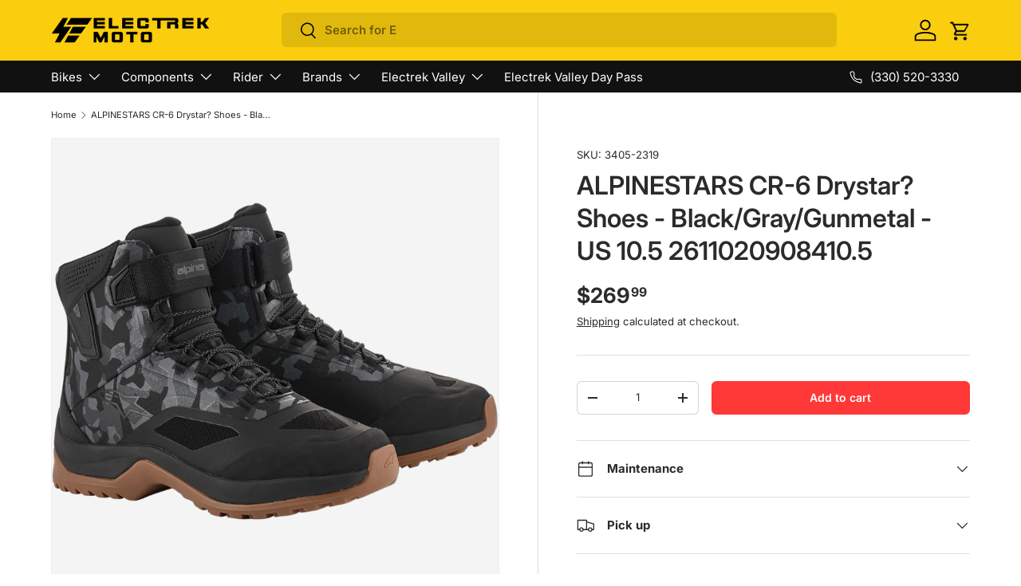

--- FILE ---
content_type: text/javascript; charset=utf-8
request_url: https://electrekmoto.com/products/alpinestars-cr-6-drystar-shoes-black-gray-gunmetal-us-10-5-2611020908410-5.js
body_size: 564
content:
{"id":8243833012544,"title":"ALPINESTARS CR-6 Drystar? Shoes - Black\/Gray\/Gunmetal - US 10.5 2611020908410.5","handle":"alpinestars-cr-6-drystar-shoes-black-gray-gunmetal-us-10-5-2611020908410-5","description":"\u003cp\u003eCR-6 Drystar® Shoes - Black\/Gray\/Gunmetal - US 10.5\n\u003cbr\u003eAdvanced construction consisting of fine mesh plus seamless technology to improve the structure, with specific breathable windows, Vamp in mesh for enhanced comfort and breathability, higher tongue in Nubuck microfiber for more resistance, Hook and loop strap combined with a traditional lacing system ensure a customizable fit, Toebox and heel counter internal reinforcements give structure, support and impact resistance, Technical rubber rand provides abrasion protection on toe area, Alpinestars anatomical double density TPU ankle disks layered under the upper plus external lateral ankle protector TPR provide strategic protection, Replaceable anatomical EVA footbed with Lycra lining on top for comfort, New Alpinestars exclusive vulcanized rubber designed for optimal combination of comfort and grip\u003c\/p\u003e","published_at":"2023-04-13T23:00:27-04:00","created_at":"2023-04-13T23:00:28-04:00","vendor":"ALPINESTARS","type":"","tags":["Alpinestars"],"price":26999,"price_min":26999,"price_max":26999,"available":true,"price_varies":false,"compare_at_price":null,"compare_at_price_min":0,"compare_at_price_max":0,"compare_at_price_varies":false,"variants":[{"id":44824249663808,"title":"Default Title","option1":"Default Title","option2":null,"option3":null,"sku":"3405-2319","requires_shipping":true,"taxable":true,"featured_image":null,"available":true,"name":"ALPINESTARS CR-6 Drystar? Shoes - Black\/Gray\/Gunmetal - US 10.5 2611020908410.5","public_title":null,"options":["Default Title"],"price":26999,"weight":0,"compare_at_price":null,"inventory_management":"shopify","barcode":null,"requires_selling_plan":false,"selling_plan_allocations":[]}],"images":["\/\/cdn.shopify.com\/s\/files\/1\/0752\/1193\/1968\/files\/alpinestars-cr-6-drystar-shoes-blackgraygunmetal-us-105-26110209084105-268578.png?v=1718730527"],"featured_image":"\/\/cdn.shopify.com\/s\/files\/1\/0752\/1193\/1968\/files\/alpinestars-cr-6-drystar-shoes-blackgraygunmetal-us-105-26110209084105-268578.png?v=1718730527","options":[{"name":"Title","position":1,"values":["Default Title"]}],"url":"\/products\/alpinestars-cr-6-drystar-shoes-black-gray-gunmetal-us-10-5-2611020908410-5","media":[{"alt":"ALPINESTARS CR - 6 Drystar? Shoes - Black\/Gray\/Gunmetal - US 10.5 2611020908410.5 - Electrek Moto","id":37481531146560,"position":1,"preview_image":{"aspect_ratio":1.408,"height":838,"width":1180,"src":"https:\/\/cdn.shopify.com\/s\/files\/1\/0752\/1193\/1968\/files\/alpinestars-cr-6-drystar-shoes-blackgraygunmetal-us-105-26110209084105-268578.png?v=1718730527"},"aspect_ratio":1.408,"height":838,"media_type":"image","src":"https:\/\/cdn.shopify.com\/s\/files\/1\/0752\/1193\/1968\/files\/alpinestars-cr-6-drystar-shoes-blackgraygunmetal-us-105-26110209084105-268578.png?v=1718730527","width":1180}],"requires_selling_plan":false,"selling_plan_groups":[]}